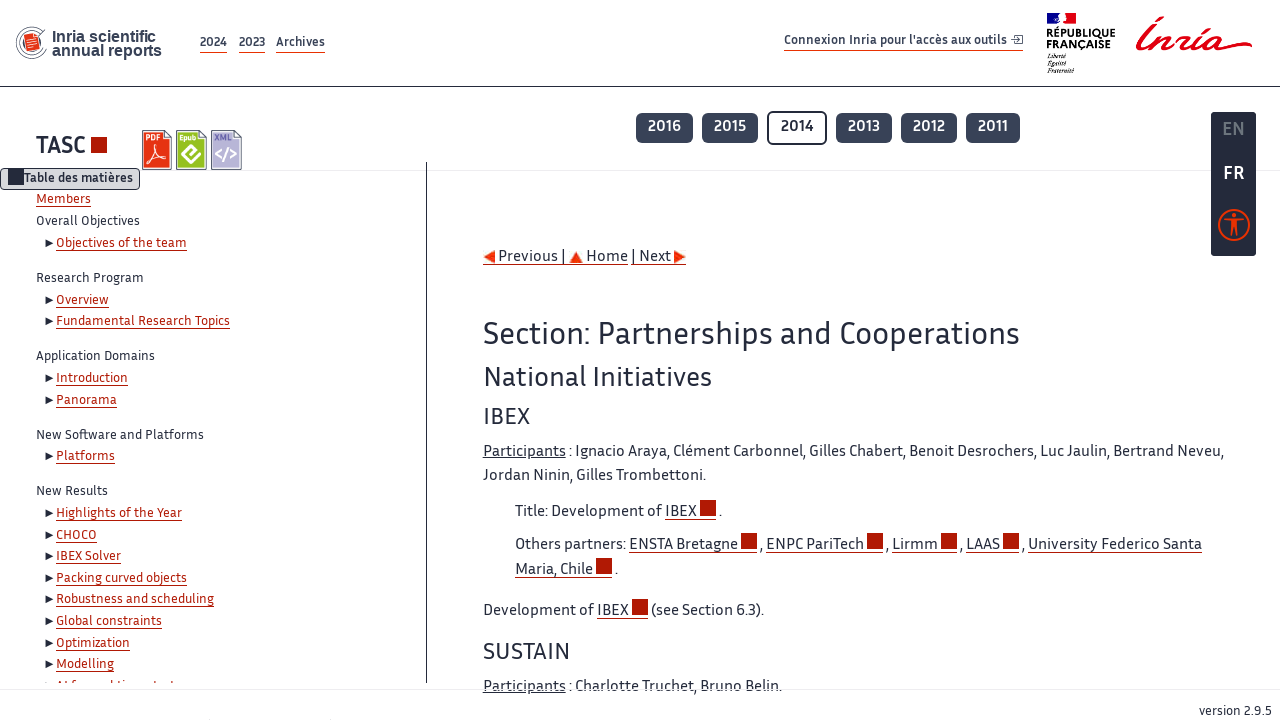

--- FILE ---
content_type: text/html; charset=UTF-8
request_url: https://radar.inria.fr/report/2014/tasc/uid126.html
body_size: 7419
content:
<!DOCTYPE html>
<html lang="fr">
	<head>
		<meta charset="UTF-8">
		<title>
			 TASC - 2014  - Rapport annuel d'activité 		</title>
		<meta name="viewport" content="width=device-width, initial-scale=1">
		<meta name="description" content="">
		<meta property="og:url" content="">
		<meta name="author" content="">
		<meta name="Keywords" content="">
		<meta name="Robots" content="">
					<link rel="shorticut icon" href="/images/favicon.ico">
			<link rel="stylesheet" href="/fonts/InriaSansWeb/fonts.css"/>
			<link rel="stylesheet" href="/build/app.c98f9684.css">
			<link rel="stylesheet" href="/build/accessconfig-css.d2939d14.css">

							<script src="/build/runtime.c74bae4c.js" defer></script><script src="/build/450.50132919.js" defer></script><script src="/build/625.5c116b42.js" defer></script><script src="/build/760.5f177bf5.js" defer></script><script src="/build/585.4025f623.js" defer></script><script src="/build/app.9d54d9e5.js" defer></script>
			<script src="/build/177.e6786253.js" defer></script><script src="/build/accessconfig-js.583128eb.js" defer></script>
				    <!-- extra head for year 2014-->
    <script id="MathJax-script" defer src="https://cdn.jsdelivr.net/npm/mathjax@3/es5/tex-mml-chtml.js"></script>
    <script src="/build/hide-button.536b20e4.js" defer></script>
            <link rel="stylesheet" href="/build/raweb.b7cc174e.css">
        <!-- end extra head -->

	</head>
	<body id="body">

		<nav role="navigation" id="nav-quick-access">
    <ul class="list-unstyled">
        <li><a class="quick-access-link" href="#main-content">Contenu principal</a></li>
        <li><a class="quick-access-link" href="/sitemap">Plan du site</a></li>
        <li><a class="quick-access-link" href="/accessibilite">Accessibilité</a></li>
        <li><a class="quick-access-link" href="/search">Rechercher</a></li>
    </ul>
</nav>

		<div id="settings" class="d-flex flex-column">
                        <a id= "change-to-lang" title=" EN: utiliser la langue anglaise"
               href="/change-locale/en"
               class=" text-decoration-none border-0  fs-19px">
                <span class="fw-bold  text-secondary ">EN</span>
            </a>
                                <span id= "current-lang" class="current-lang fw-bold  text-white text-decoration-none border-0  fs-19px"
                  title="Langue actuelle fr">FR</span>
                <div id="accessconfig" data-accessconfig-buttonname="Paramètres d&#039;accessibilité"
         data-accessconfig-params='{ "Prefix" : "a42-ac", "ContainerClass" : "","ModalCloseButton" : "","ModalTitle" : "","FormFieldset" : "","FormFieldsetLegend" : "","FormRadio" : "", "Justification": false, "Contrast": false}'>
        <button title="Accessibilité" class="bg-transparent border-0 "
                data-accessconfig-button="true">
            <i aria-hidden="true"  class="bi bi-universal-access-circle a11y-icon"></i>
        </button>
    </div>
</div>
		<div id="radar-rex-app">
			<nav role="navigation" id="nav-quick-access">
    <ul class="list-unstyled">
        <li><a class="quick-access-link" href="#main-content">Contenu principal</a></li>
        <li><a class="quick-access-link" href="/sitemap">Plan du site</a></li>
        <li><a class="quick-access-link" href="/accessibilite">Accessibilité</a></li>
        <li><a class="quick-access-link" href="/search">Rechercher</a></li>
    </ul>
</nav>

			<div id="settings" class="d-flex flex-column">
                        <a id= "change-to-lang" title=" EN: utiliser la langue anglaise"
               href="/change-locale/en"
               class=" text-decoration-none border-0  fs-19px">
                <span class="fw-bold  text-secondary ">EN</span>
            </a>
                                <span id= "current-lang" class="current-lang fw-bold  text-white text-decoration-none border-0  fs-19px"
                  title="Langue actuelle fr">FR</span>
                <div id="accessconfig" data-accessconfig-buttonname="Paramètres d&#039;accessibilité"
         data-accessconfig-params='{ "Prefix" : "a42-ac", "ContainerClass" : "","ModalCloseButton" : "","ModalTitle" : "","FormFieldset" : "","FormFieldsetLegend" : "","FormRadio" : "", "Justification": false, "Contrast": false}'>
        <button title="Accessibilité" class="bg-transparent border-0 "
                data-accessconfig-button="true">
            <i aria-hidden="true"  class="bi bi-universal-access-circle a11y-icon"></i>
        </button>
    </div>
</div>
			<div class="d-flex flex-column align-items-stretch wrapper">
				<header>
					<nav role="navigation" class="navbar navbar-expand-lg navbar-light bg-white border-top-0 border-end-0 border-start-0 navbarHtmlContent navbar-desktop-nav">
	<div class="container-fluid">
		<a class="navbar-brand border-white navbar-brand-link" href="/" title="Page d&#039;accueil - Rapports scientifiques annuels Inria"><img lang="en" src="/build/images/REx_icon.svg" class="logoRexRadarExploitation" alt="Inria scientific annual reports"></a>
		<button id="offcanvas-main-menu-button" class="navbar-toggler shadow-none btn-navbar-toogler border-white" data-bs-toggle="offcanvas" data-bs-target="#offcanvas-main-menu" title="Voir le menu" aria-controls="offcanvas-main-menu">
			<span class="navbar-toggler-icon"></span>
		</button>

		<div class="collapse navbar-collapse">
			<ul class="navbar-nav me-auto mb-2 mb-lg-0 d-flex flex-row archive-list-year">
                   <li class="nav-item mt-3">
            <a class="fw-bold nav-link underlineHref"
               href="/archive/2024"
               title="2024 annual reports">
                2024
            </a>
        </li>
             
              
                   <li class="nav-item mt-3">
            <a class="fw-bold nav-link underlineHref"
               href="/archive/2023"
               title="2023 annual reports">
                2023
            </a>
        </li>
             
              
        <li class="nav-item mt-3">
        <a class="nav-link fw-bold underlineHref" href="/archives"
           title="Toutes les archives">
            Archives        </a>
    </li>
</ul>
										<a id="login-link" href="/casauth" class="underlineHref fw-bold mb-4 me-4 navbar-brand mt-3 tools-link">
					Connexion Inria pour l&#039;accès aux outils
					<i aria-hidden="true" class="bi bi-box-arrow-in-right"></i>
				</a>
						<a class="navbar-brand logo-inria" href="https://www.inria.fr/fr" target="_blank">
				<img src="/images/RF-Inria_Logo_RVB.png" class="logoInria img-fluid" alt="Logo République Française Liberté Egalité Fraternité Inria">
			</a>
		</div>


	</div>
</nav>
<nav role="navigation" class="offcanvas offcanvas-start" data-bs-scroll="true" tabindex="-1" id="offcanvas-main-menu" aria-label="Main navigation">
	<div class="offcanvas-header">
		<a class="navbar-brand border-white" href="/" title="Page d&#039;accueil - Rapports scientifiques annuels Inria"><img src="/build/images/REx_icon.svg" lang="en" class="logoRexRadarExploitation" alt="Rapports annuels scientifique Inria"></a>
		<a target="_blank" href="https://www.inria.fr/fr" class="border-white fw-bold color-gris-fonce logo-inria" title="Inria home page}">
                        <img src="/images/RF-Inria_Logo_RVB.png" class="logoInria" alt="Inria">

        </a>
	</div>
	<div class="offcanvas-body">
		<ul class="list-group list-group-flush">
							<li class="list-group-item color-gris-fonce mt-2">
					<a href="/casauth" class="btn btn-primary shadow-none btn-sm w-100 border-0 bg-color-gris-fonce">
						Connexion Inria pour l&#039;accès aux outils
						<i aria-hidden="true" class="bi bi-box-arrow-in-right"></i>
					</a>
				</li>
						<li class="list-group-item fw-bold color-gris-fonce">
				<button data-bs-toggle="collapse" class="btn btn-light" data-bs-target="#ra-explanation-in-menu" aria-expanded="false" aria-controls="ra-explanation-in-menu">À propos des rapports d'activité					<i class="bi bi-chevron-down float-end mt-1 ms-3"></i>
				</button>

				<div class="collapse" id="ra-explanation-in-menu">
					<p class="p-2">
						Les équipes de recherche d&#039;Inria produisent un rapport d&#039;activité annuel présentant leurs activités et leurs résultats de l&#039;année. Ces rapports incluent les membres de l&#039;équipe, le programme scientifique, le logiciel développé par l&#039;équipe et les nouveaux résultats de l&#039;année. Le rapport décrit également les subventions, les contrats et les activités de diffusion et d&#039;enseignement. Enfin, le rapport donne la liste des publications de l&#039;année.					</p>
				</div>
			</li>
			<li class="list-group-item fw-bold color-gris-fonce">
				<button data-bs-toggle="collapse" class="btn btn-light" data-bs-target="#list-archive-mobile-menu" aria-expanded="false" aria-controls="list-archive-mobile-menu">Accès aux archives des rapports					<i class="bi bi-chevron-down float-end mt-1 ms-3"></i>
				</button>
			</li>
			<li class="collapse list-group-item " id="list-archive-mobile-menu">
				<div class="d-flex flex-wrap text-center year-short-list">
											<a class="nav-link fw-bold border-white color-rouge-fonce" href="/archive/2024" title="Rapports annuels 2024">
							2024
						</a>
											<a class="nav-link fw-bold border-white color-rouge-fonce" href="/archive/2023" title="Rapports annuels 2023">
							2023
						</a>
											<a class="nav-link fw-bold border-white color-rouge-fonce" href="/archive/2022" title="Rapports annuels 2022">
							2022
						</a>
											<a class="nav-link fw-bold border-white color-rouge-fonce" href="/archive/2021" title="Rapports annuels 2021">
							2021
						</a>
											<a class="nav-link fw-bold border-white color-rouge-fonce" href="/archive/2020" title="Rapports annuels 2020">
							2020
						</a>
									</div>
				<div class="list-group-item color-gris-fonce mt-2">
					<a href="/archives" class="fw-bold border-white color-gris-fonce">Toutes les archives</a>
				</div>
			</li>

						<li class="list-group-item color-gris-fonce mt-2">
				<a href="/sitemap" class="border-white fw-bold color-gris-fonce">Plan du site</a>
			</li>
			<li class="list-group-item color-gris-fonce mt-2">
				<a href="/mentions-legales" class="border-white fw-bold color-gris-fonce">Mentions légales</a>
			</li>
			<li class="list-group-item color-gris-fonce mt-2">
				<a href="/accessibilite" class="border-white fw-bold color-gris-fonce">Accessibilité
					- non
					                    conforme</a>
			</li>
			<li class="list-group-item mt-2">
				<div id="accessconfig-mobile" data-accessconfig-buttonname="Paramètres d’accessibilité" data-accessconfig-params='{ "Prefix" : "a42-ac", "ContainerClass" : "","ModalCloseButton" : "","ModalTitle" : "","FormFieldset" : "","FormFieldsetLegend" : "","FormRadio" : ""}'>
					<button class="bg-transparent border-0 fw-bold color-gris-fonce " data-accessconfig-button="true">
						<i aria-hidden="true" class="bi bi-universal-access-circle a11y-icon"></i>
						Paramètres d&#039;accessibilité
					</button>
				</div>

			</li>
			<li class="list-group-item fw-bold color-gris-fonce mt-2">
				<div class="d-flex flex-wrap justify-content-between">
																		<a href="/change-locale/en" class="text-decoration-none border-0" title="">
								<p class="fw-bold  color-rouge-fonce ">FRANCAIS</p>
							</a>
							|
							<a href="/change-locale/en" class="text-decoration-none border-0" title="Traduire en Anglais">
								<p class="fw-bold  color-rouge-fonce  float-end me-3">ANGLAIS</p>
							</a>
																										</div>

			</li>
		</ul>
	</div>
</nav>
									</header>
								<main id="main-content" class="scrollable-zone">     <div id="report-header" class="container-fluid hidden-in-mobile-view report-header">
        <div id="report-info-wrapper" class="row">
            <div class="col-lg-4">
                <div class="report-links">
                    <a href="https://inria.fr/en/tasc" class="fw-bold border-white link-to-team-site"
                       lang="fr" target="_blank"
                       title="Site web de l&#039;équipe TASC">TASC</a>
                    <section
        class="report-document-section"
     aria-label="Documents du rapport tasc 2014"
     title="Documents du rapport tasc 2014">
    <ul class="document-list">
                                            <li>
                    <a href="/rapportsactivite/RA2014/tasc/tasc.pdf" target="_blank"  title="version PDF" class="border-white">
                        <img src="/images/Pdf_picto_x2.png"
                             alt="version PDF"
                             class="picto-document me-1">
                    </a>
                </li>
                                                                                    <li>
                    <a href="/rapportsactivite/RA2014/tasc/tasc.epub"
                       title="Version ePub"
                       class="border-white">
                        <img src=" /images/Epub_picto_x2.png"
                             alt="Version ePub" class="picto-document me-1">
                    </a>
                </li>
                                                                                                                                <li>
                    <a href="/rapportsactivite/RA2014/tasc/tasc.xml" target="_blank" title="Version XML"
                       class="border-white">
                        <img src="/images/Xml_picto_x2.png"
                             alt="Version XML" class="picto-document me-1">
                    </a>
                </li>
                        </ul>
</section>


                </div>
            </div>
            <div class="col">
                    <nav role='navigation'
         class="text-center report-year-list"
         aria-label="Rapports de l&#039;équipe tasc par année">
        <ul class="list-unstyled">
                                                <li class="unselected-year d-inline-flex">
                        <a href="/report/2016/tasc" title="2016 (nouvel onglet) "
                           class="text-white border-0 fw-bold text-decoration-none" target="_blank">2016</a>
                    </li>
                                                                <li class="unselected-year d-inline-flex">
                        <a href="/report/2015/tasc" title="2015 (nouvel onglet) "
                           class="text-white border-0 fw-bold text-decoration-none" target="_blank">2015</a>
                    </li>
                                                                <li class="selected-year d-inline-flex" title="tasc 2014: année sélectionnée">
                        <span class="border-0 fw-bold text-decoration-none">2014</span>
                    </li>
                                                                <li class="unselected-year d-inline-flex">
                        <a href="/report/2013/tasc" title="2013 (nouvel onglet) "
                           class="text-white border-0 fw-bold text-decoration-none" target="_blank">2013</a>
                    </li>
                                                                <li class="unselected-year d-inline-flex">
                        <a href="/report/2012/tasc" title="2012 (nouvel onglet) "
                           class="text-white border-0 fw-bold text-decoration-none" target="_blank">2012</a>
                    </li>
                                                                <li class="unselected-year d-inline-flex">
                        <a href="/report/2011/tasc" title="2011 (nouvel onglet) "
                           class="text-white border-0 fw-bold text-decoration-none" target="_blank">2011</a>
                    </li>
                                    </ul>
    </nav>

            </div>
        </div>
    </div>
    <span id="button-toggle-toc-wrapper" class="hidden-in-mobile-view">
            <button id="button-toggle-toc"
                    class="hide-button btn shadow-none btn-sm"
                    data-element-id="ra-toc"
                    data-initial-state="open"
                    data-open-title="Table des matières"
                    data-aria-label-open="Ouvrir la table des matières"
                    data-close-title="Table des matières"
                    data-aria-label-close="Fermer la table des matières"
            ></button>
        </span>

        <div id="toc-in-mobile-view"
     class="show-in-mobile-view">
    <div class="d-flex flex-wrap justify-content-between ">
        <h5 class="mt-2"><a href="" class="fw-bold border-white"
                            title="Site web de l&#039;équipe tasc%"
                            target="_blank">TASC - 2014 </a></h5>
        <nav role="navigation" aria-label="Accès au sommaire">
            <button class="btn btn-danger btn-sm shadow-none bg-transparent text-dark float-end fw-bold mt-1 border-2 rounded border-color-orange-inria"
                    data-bs-toggle="offcanvas" data-bs-target="#mobile-menu-html-content"

                    aria-controls="mobile-menu-html-content">Sommaire</button>
        </nav>
    </div>
    <div class="offcanvas offcanvas-end"
         aria-label="Table des matières"
         tabindex="-1"
         id="mobile-menu-html-content">
        <div class="offcanvas-header">
            <h5 lang="fr"><a href="" class="fw-bold border-white"
                                                   title="Site web de l&#039;équipe tasc%"
                                                   target="_blank">TASC - 2014 </a>
            </h5>
            <button type="button" class="btn-close text-reset" data-bs-dismiss="offcanvas"
                    aria-label="Fermer"></button>
        </div>
        <div class="offcanvas-body">
            <div class="tdmdiv">
      <div class="logo">
        <a href="http://www.inria.fr">
          <img alt="Inria" src="/rapportsactivite/RA2014/tasc/../static/img/icons/logo_INRIA-coul.jpg" style="align:bottom; border:none"></img>
        </a>
      </div>
      <div class="TdmEntry">
        <div class="tdmentete">
          <a href="uid0.html">Project-Team Tasc</a>
        </div>
        <span>
          <a href="uid1.html">Members</a>
        </span>
      </div>
      <div class="TdmEntry">Overall Objectives<ul><li><a href="./uid3.html">Objectives of the team</a></li></ul></div>
      <div class="TdmEntry">Research Program<ul><li><a href="uid18.html&#xA;&#x9;&#x9;  ">Overview</a></li><li><a href="uid19.html&#xA;&#x9;&#x9;  ">Fundamental Research Topics</a></li></ul></div>
      <div class="TdmEntry">Application Domains<ul><li><a href="uid33.html&#xA;&#x9;&#x9;  ">Introduction</a></li><li><a href="uid34.html&#xA;&#x9;&#x9;  ">Panorama</a></li></ul></div>
      <div class="TdmEntry">New Software and Platforms<ul><li><a href="uid41.html&#xA;&#x9;&#x9;  ">Platforms</a></li></ul></div>
      <div class="TdmEntry">New Results<ul><li><a href="uid74.html&#xA;&#x9;&#x9;  ">Highlights of the Year</a></li><li><a href="uid75.html&#xA;&#x9;&#x9;  ">CHOCO</a></li><li><a href="uid80.html&#xA;&#x9;&#x9;  ">IBEX Solver</a></li><li><a href="uid83.html&#xA;&#x9;&#x9;  ">Packing curved objects</a></li><li><a href="uid84.html&#xA;&#x9;&#x9;  ">Robustness and scheduling</a></li><li><a href="uid88.html&#xA;&#x9;&#x9;  ">Global constraints</a></li><li><a href="uid92.html&#xA;&#x9;&#x9;  ">Optimization</a></li><li><a href="uid96.html&#xA;&#x9;&#x9;  ">Modelling</a></li><li><a href="uid99.html&#xA;&#x9;&#x9;  ">AI for real time strategy games</a></li></ul></div>
      <div class="TdmEntry">Bilateral Contracts and Grants with Industry<ul><li><a href="uid101.html&#xA;&#x9;&#x9;  ">Bilateral Grants with Industry</a></li><li><a href="uid108.html&#xA;&#x9;&#x9;  ">Bilateral Contracts with Industry</a></li></ul></div>
      <div class="TdmEntry">Partnerships and Cooperations<ul><li><a href="uid116.html&#xA;&#x9;&#x9;  ">Regional Initiatives</a></li><li class="tdmActPage"><a href="uid126.html&#xA;&#x9;&#x9;  ">National Initiatives</a></li><li><a href="uid148.html&#xA;&#x9;&#x9;  ">European Initiatives</a></li><li><a href="uid157.html&#xA;&#x9;&#x9;  ">International Initiatives</a></li><li><a href="uid178.html&#xA;&#x9;&#x9;  ">International Research Visitors</a></li></ul></div>
      <div class="TdmEntry">Dissemination<ul><li><a href="uid193.html&#xA;&#x9;&#x9;  ">Promoting Scientific Activities</a></li><li><a href="uid233.html&#xA;&#x9;&#x9;  ">Teaching - Supervision - Juries</a></li><li><a href="uid304.html&#xA;&#x9;&#x9;  ">Popularization</a></li></ul></div>
      <div class="TdmEntry">
        <div>Bibliography</div>
      </div>
      <div class="TdmEntry">
        <ul>
          <li>
            <a href="bibliography.html" id="tdmbibentmajor">Major publications</a>
          </li>
          <li>
            <a href="bibliography.html#year" id="tdmbibentyear">Publications of the year</a>
          </li>
          <li>
            <a href="bibliography.html#References" id="tdmbibentfoot">References in notes</a>
          </li>
        </ul>
      </div>
    </div>
        </div>
    </div>
</div>
    <div class="show-in-mobile-view">
            <nav role='navigation'
         class="text-center report-year-list"
         aria-label="Rapports de l&#039;équipe tasc par année">
        <ul class="list-unstyled">
                                                <li class="unselected-year d-inline-flex">
                        <a href="/report/2016/tasc" title="2016 (nouvel onglet) "
                           class="text-white border-0 fw-bold text-decoration-none" target="_blank">2016</a>
                    </li>
                                                                <li class="unselected-year d-inline-flex">
                        <a href="/report/2015/tasc" title="2015 (nouvel onglet) "
                           class="text-white border-0 fw-bold text-decoration-none" target="_blank">2015</a>
                    </li>
                                                                <li class="selected-year d-inline-flex" title="tasc 2014: année sélectionnée">
                        <span class="border-0 fw-bold text-decoration-none">2014</span>
                    </li>
                                                                <li class="unselected-year d-inline-flex">
                        <a href="/report/2013/tasc" title="2013 (nouvel onglet) "
                           class="text-white border-0 fw-bold text-decoration-none" target="_blank">2013</a>
                    </li>
                                                                <li class="unselected-year d-inline-flex">
                        <a href="/report/2012/tasc" title="2012 (nouvel onglet) "
                           class="text-white border-0 fw-bold text-decoration-none" target="_blank">2012</a>
                    </li>
                                                                <li class="unselected-year d-inline-flex">
                        <a href="/report/2011/tasc" title="2011 (nouvel onglet) "
                           class="text-white border-0 fw-bold text-decoration-none" target="_blank">2011</a>
                    </li>
                                    </ul>
    </nav>

        <section
        class="report-document-section"
     aria-label="Documents du rapport tasc 2014"
     title="Documents du rapport tasc 2014">
    <ul class="document-list">
                                            <li>
                    <a href="/rapportsactivite/RA2014/tasc/tasc.pdf" target="_blank"  title="version PDF" class="border-white">
                        <img src="/images/Pdf_picto_x2.png"
                             alt="version PDF"
                             class="picto-document me-1">
                    </a>
                </li>
                                                                                    <li>
                    <a href="/rapportsactivite/RA2014/tasc/tasc.epub"
                       title="Version ePub"
                       class="border-white">
                        <img src=" /images/Epub_picto_x2.png"
                             alt="Version ePub" class="picto-document me-1">
                    </a>
                </li>
                                                                                                                                <li>
                    <a href="/rapportsactivite/RA2014/tasc/tasc.xml" target="_blank" title="Version XML"
                       class="border-white">
                        <img src="/images/Xml_picto_x2.png"
                             alt="Version XML" class="picto-document me-1">
                    </a>
                </li>
                        </ul>
</section>


    </div>

        

    <div class="container-fluid" id="report-content" lang="en">
        <div class="row">
            <div id="ra-toc" class="col-lg-4 left-column">


                <div class="content-html-sidebar">
                    <div class="tdmdiv">
      <div class="logo">
        <a href="http://www.inria.fr">
          <img alt="Inria" src="/rapportsactivite/RA2014/tasc/../static/img/icons/logo_INRIA-coul.jpg" style="align:bottom; border:none"></img>
        </a>
      </div>
      <div class="TdmEntry">
        <div class="tdmentete">
          <a href="uid0.html">Project-Team Tasc</a>
        </div>
        <span>
          <a href="uid1.html">Members</a>
        </span>
      </div>
      <div class="TdmEntry">Overall Objectives<ul><li><a href="./uid3.html">Objectives of the team</a></li></ul></div>
      <div class="TdmEntry">Research Program<ul><li><a href="uid18.html&#xA;&#x9;&#x9;  ">Overview</a></li><li><a href="uid19.html&#xA;&#x9;&#x9;  ">Fundamental Research Topics</a></li></ul></div>
      <div class="TdmEntry">Application Domains<ul><li><a href="uid33.html&#xA;&#x9;&#x9;  ">Introduction</a></li><li><a href="uid34.html&#xA;&#x9;&#x9;  ">Panorama</a></li></ul></div>
      <div class="TdmEntry">New Software and Platforms<ul><li><a href="uid41.html&#xA;&#x9;&#x9;  ">Platforms</a></li></ul></div>
      <div class="TdmEntry">New Results<ul><li><a href="uid74.html&#xA;&#x9;&#x9;  ">Highlights of the Year</a></li><li><a href="uid75.html&#xA;&#x9;&#x9;  ">CHOCO</a></li><li><a href="uid80.html&#xA;&#x9;&#x9;  ">IBEX Solver</a></li><li><a href="uid83.html&#xA;&#x9;&#x9;  ">Packing curved objects</a></li><li><a href="uid84.html&#xA;&#x9;&#x9;  ">Robustness and scheduling</a></li><li><a href="uid88.html&#xA;&#x9;&#x9;  ">Global constraints</a></li><li><a href="uid92.html&#xA;&#x9;&#x9;  ">Optimization</a></li><li><a href="uid96.html&#xA;&#x9;&#x9;  ">Modelling</a></li><li><a href="uid99.html&#xA;&#x9;&#x9;  ">AI for real time strategy games</a></li></ul></div>
      <div class="TdmEntry">Bilateral Contracts and Grants with Industry<ul><li><a href="uid101.html&#xA;&#x9;&#x9;  ">Bilateral Grants with Industry</a></li><li><a href="uid108.html&#xA;&#x9;&#x9;  ">Bilateral Contracts with Industry</a></li></ul></div>
      <div class="TdmEntry">Partnerships and Cooperations<ul><li><a href="uid116.html&#xA;&#x9;&#x9;  ">Regional Initiatives</a></li><li class="tdmActPage"><a href="uid126.html&#xA;&#x9;&#x9;  ">National Initiatives</a></li><li><a href="uid148.html&#xA;&#x9;&#x9;  ">European Initiatives</a></li><li><a href="uid157.html&#xA;&#x9;&#x9;  ">International Initiatives</a></li><li><a href="uid178.html&#xA;&#x9;&#x9;  ">International Research Visitors</a></li></ul></div>
      <div class="TdmEntry">Dissemination<ul><li><a href="uid193.html&#xA;&#x9;&#x9;  ">Promoting Scientific Activities</a></li><li><a href="uid233.html&#xA;&#x9;&#x9;  ">Teaching - Supervision - Juries</a></li><li><a href="uid304.html&#xA;&#x9;&#x9;  ">Popularization</a></li></ul></div>
      <div class="TdmEntry">
        <div>Bibliography</div>
      </div>
      <div class="TdmEntry">
        <ul>
          <li>
            <a href="bibliography.html" id="tdmbibentmajor">Major publications</a>
          </li>
          <li>
            <a href="bibliography.html#year" id="tdmbibentyear">Publications of the year</a>
          </li>
          <li>
            <a href="bibliography.html#References" id="tdmbibentfoot">References in notes</a>
          </li>
        </ul>
      </div>
    </div>
                </div>
            </div>
            <div id="ra-content" class="col-lg main-column scrollable-zone mt-3">
                <div class="content-report d-flex flex-column mt-1 ps-4 pe-4">
                    <div class="report-content">
                        <div id="main">
      
      
      <br></br>
      <div class="bottomNavigation">
        <div class="tail_aucentre">
          <a accesskey="P" href="./uid116.html"><img alt="previous" src="/rapportsactivite/RA2014/tasc/../static/img/icons/previous_motif.jpg" style="align:bottom; border:none"></img> Previous | </a>
          <a accesskey="U" href="./uid0.html"><img alt="up" src="/rapportsactivite/RA2014/tasc/../static/img/icons/up_motif.jpg" style="align:bottom; border:none"></img>  Home</a>
          <a accesskey="N" href="./uid148.html"> | Next <img alt="next" src="/rapportsactivite/RA2014/tasc/../static/img/icons/next_motif.jpg" style="align:bottom; border:none"></img></a>
        </div>
        <br></br>
      </div>
      <div id="textepage">
        
        <h2>Section: 
      Partnerships and Cooperations</h2>
        <h3 class="titre3">National Initiatives</h3>
        <a name="uid127"></a>
        <h4 class="titre4">IBEX</h4>
        <p class="participants"><span class="part">Participants</span> :
	Ignacio Araya, Clément Carbonnel, Gilles Chabert, Benoit Desrochers, Luc Jaulin, Bertrand Neveu, Jordan Ninin, Gilles Trombettoni.</p>
        <ul class="sanspuceslist">
          <li>
            <p class="notaparagraph"><a name="uid128"> </a>Title: Development of <a href="http://www.ibex-lib.org/">IBEX</a> .</p>
          </li>
          <li>
            <p class="notaparagraph"><a name="uid129"> </a>Others partners: <a href="http://www.ensta-bretagne.fr/">ENSTA Bretagne</a> ,
<a href="http://www.enpc.fr/">ENPC PariTech</a> ,
<a href="http://www.lirmm.fr/">Lirmm</a> ,
<a href="https://www.laas.fr/public/fr">LAAS</a> ,
<a href="http://www.inf.utfsm.cl/">University Federico Santa Maria, Chile</a> .</p>
          </li>
        </ul>
        <p>Development of <a href="http://www.ibex-lib.org/">IBEX</a>  (see Section 6.3).</p>
        <a name="uid130"></a>
        <h4 class="titre4">SUSTAIN</h4>
        <p class="participants"><span class="part">Participants</span> :
	Charlotte Truchet, Bruno Belin.</p>
        <ul class="sanspuceslist">
          <li>
            <p class="notaparagraph"><a name="uid131"> </a>Title: SUSTAINS.</p>
          </li>
          <li>
            <p class="notaparagraph"><a name="uid132"> </a>Duration: 2010-2014.</p>
          </li>
          <li>
            <p class="notaparagraph"><a name="uid133"> </a>Type: FUI.</p>
          </li>
          <li>
            <p class="notaparagraph"><a name="uid134"> </a>Budget: 151400 Euros.</p>
          </li>
          <li>
            <p class="notaparagraph"><a name="uid135"> </a>Others partners: <a href="http://www.artefacto.fr/en/">Artefacto</a> ,
<a href="http://www.artelys.com/">Artelys</a> ,
<a href="http://www.areva.com/">Areva TA</a> ,
<a href="http://etablissements.epa-marnelavallee.fr/epamarne_fre">EPAMarne</a> ,
<a href="http://www.limsi.fr/">LIMSI</a> .</p>
          </li>
        </ul>
        <p>The <a href="http://www.sustainsproject.eu/">SUSTAINS</a>  project (<i>Constraint-based Prototyping of Urban Environments</i>)
aims at building decision support system for city development planning with evaluation of
energy impacts. The project is focused on spatial allocation of typical units such as industrial areas, commercial areas
and leaving areas with their respective appropriate infrastructure. Its integrates sustainability, transport and energy concerns.</p>
        <a name="uid136"></a>
        <h4 class="titre4">ANR NetWMS2</h4>
        <p class="participants"><span class="part">Participants</span> :
	Gilles Chabert, Ignacio Salas Donoso, Nicolas Beldiceanu.</p>
        <ul class="sanspuceslist">
          <li>
            <p class="notaparagraph"><a name="uid137"> </a>Title: Networked Warehouse Management Systems 2: packing with complex shapes.</p>
          </li>
          <li>
            <p class="notaparagraph"><a name="uid138"> </a>Duration: 2011-2014.</p>
          </li>
          <li>
            <p class="notaparagraph"><a name="uid139"> </a>Type: cosinus research program.</p>
          </li>
          <li>
            <p class="notaparagraph"><a name="uid140"> </a>Budget: 189909 Euros.</p>
          </li>
          <li>
            <p class="notaparagraph"><a name="uid141"> </a>Others partners: <a href="http://www.klsoptim.com/">KLS Optim</a>  and <a href="http://www.inria.fr/en/teams/contraintes">CONTRAINTES</a>  (Inria Rocquencourt).</p>
          </li>
        </ul>
        <p>This project builds on the former European FP6 <a href="http://www.ercim.eu/activity/projects/netwms.html">Net-WMS</a> 
Strep project that has shown that constraint-based
optimisation techniques can considerably improve industrial practice for box packing problems,
while identifying hard instances that cannot be solved optimally, especially in industrial 3D packing problems
with rotations, the needs for dealing with more complex shapes (e.g. wheels, silencers) involving continuous
values. This project aims at generalizing the geometric kernel <a href="http://www.emn.fr/z-info/sdemasse/gccat/Cgeost.html"><i>geost</i></a> 
for handling non-overlapping constraints
for complex two and three dimensional curved shapes as well as domain specific heuristics.
This will be done within the continuous solver <a href="http://www.emn.fr/z-info/ibex/">IBEX</a> , where discrete variables will be added
for handling polymorphism (i.e., the fact that an object can take one shape out of a finite set of given shapes).
In 2013 a filtering algorithm has been devised in the case of objects described by nonlinear inequalities and is now under testing with the Ibex library. This work has
been presented in a workshop on interval methods &amp; geometry in
<a href="http://www.ensta-bretagne.fr/">ENSTA Bretagne</a> .</p>
        <a name="uid142"></a>
        <h4 class="titre4">ANR INFRA-JVM</h4>
        <p class="participants"><span class="part">Participants</span> :
	Xavier Lorca, Charles Prud'Homme.</p>
        <ul class="sanspuceslist">
          <li>
            <p class="notaparagraph"><a name="uid143"> </a>Title: Towards a Java Virtual Machine for pervasive computing.</p>
          </li>
          <li>
            <p class="notaparagraph"><a name="uid144"> </a>Duration: 2011-2015.</p>
          </li>
          <li>
            <p class="notaparagraph"><a name="uid145"> </a>Type: <b>new project</b>.</p>
          </li>
          <li>
            <p class="notaparagraph"><a name="uid146"> </a>Budget: 78000 Euros.</p>
          </li>
          <li>
            <p class="notaparagraph"><a name="uid147"> </a>Others partners: Univ. Paris 6 (<a href="http://www.inria.fr/en/teams/regal">REGAL</a>  team),
<a href="http://www.labri.fr/">LaBRI</a>  (<a href="http://www.labri.fr/index.php?n=LSR.LSR">LSR</a>  team),
<a href="http://www.irisa.fr/english/home.html">IRISA</a>  (<a href="http://www.inria.fr/en/teams/triskell">TRISKELL</a> ).</p>
          </li>
        </ul>
        <p>The <a href="http://www.systematic-paris-region.org/en/projets/infra-jvm">INFRA-JVM</a>  project investigates how to enhance the design of Java virtual machines
with new functionalities to better manage resources, namely resource reservation, scheduling
policies, and resource optimization at the middleware level. <a href="http://www.inria.fr/en/teams/tasc">TASC</a>  is concerned with this later
aspect. The performance of <a href="http://choco.mines-nantes.fr">CHOCO</a>  will be improved using the memory snapshot mechanism that will be developed.</p>
      </div>
      
      <br></br>
      <div class="bottomNavigation">
        <div class="tail_aucentre">
          <a accesskey="P" href="./uid116.html"><img alt="previous" src="/rapportsactivite/RA2014/tasc/../static/img/icons/previous_motif.jpg" style="align:bottom; border:none"></img> Previous | </a>
          <a accesskey="U" href="./uid0.html"><img alt="up" src="/rapportsactivite/RA2014/tasc/../static/img/icons/up_motif.jpg" style="align:bottom; border:none"></img>  Home</a>
          <a accesskey="N" href="./uid148.html"> | Next <img alt="next" src="/rapportsactivite/RA2014/tasc/../static/img/icons/next_motif.jpg" style="align:bottom; border:none"></img></a>
        </div>
        <br></br>
      </div>
    </div>
                    </div>
                </div>
            </div>
        </div>
    </div>
					</main>
				</div>
				<footer class="p-2 mt-2">
					<div class="d-flex flex-wrap gap-3">
	<nav role="navigation" id="footer-nav" class="flex-grow-1" aria-label="Footer">
		<ul>
			<li><a class="ms-3"href="/sitemap">Plan du site</a></li>
			<li><a class="ms-3"href="/mentions-legales">Mentions légales</a></li>

			<li><a lang="fr" class="ms-3"href="/accessibilite">Accessibilité : partiellement conforme</a></li>
		</ul>
	</nav>

	<p id="product-version" class="ml-auto">version
		2.9.5</p>

</div>
				</footer>
			</div>

		</body>
	</html>
